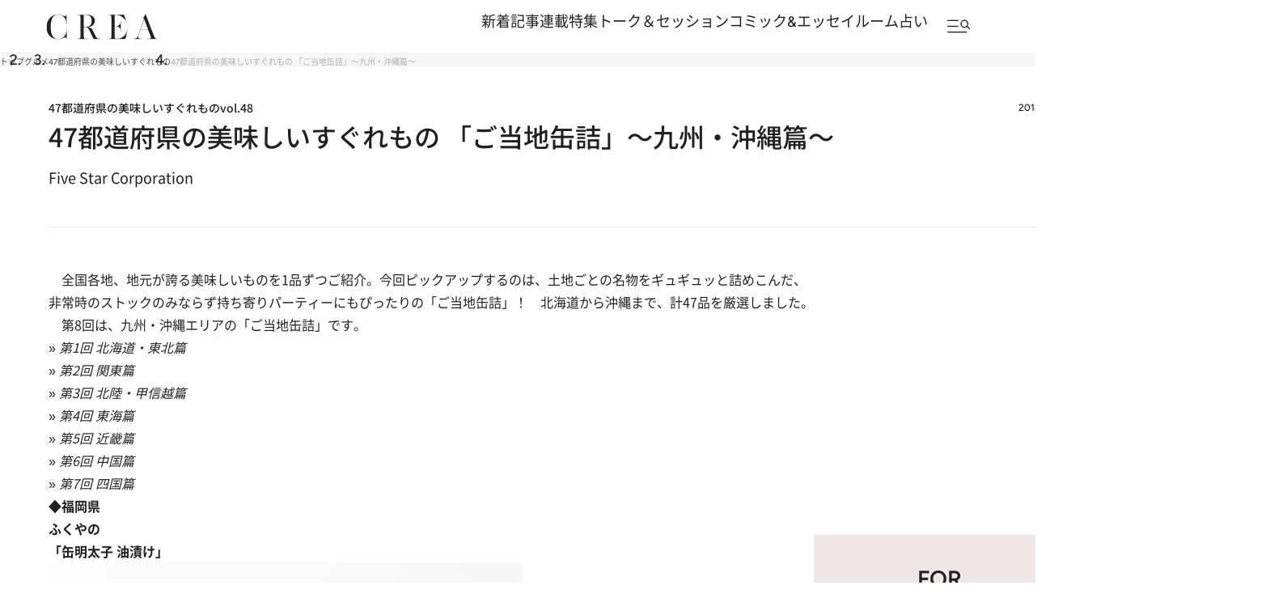

--- FILE ---
content_type: text/html; charset=utf-8
request_url: https://www.google.com/recaptcha/api2/aframe
body_size: 184
content:
<!DOCTYPE HTML><html><head><meta http-equiv="content-type" content="text/html; charset=UTF-8"></head><body><script nonce="P3zwZlQAP4Whi4qal_TDeg">/** Anti-fraud and anti-abuse applications only. See google.com/recaptcha */ try{var clients={'sodar':'https://pagead2.googlesyndication.com/pagead/sodar?'};window.addEventListener("message",function(a){try{if(a.source===window.parent){var b=JSON.parse(a.data);var c=clients[b['id']];if(c){var d=document.createElement('img');d.src=c+b['params']+'&rc='+(localStorage.getItem("rc::a")?sessionStorage.getItem("rc::b"):"");window.document.body.appendChild(d);sessionStorage.setItem("rc::e",parseInt(sessionStorage.getItem("rc::e")||0)+1);localStorage.setItem("rc::h",'1769972150597');}}}catch(b){}});window.parent.postMessage("_grecaptcha_ready", "*");}catch(b){}</script></body></html>

--- FILE ---
content_type: image/svg+xml
request_url: https://crea.ismcdn.jp/common/crea/images/v1_1/icon/ico_x.svg
body_size: 126
content:
<svg width="32" height="33" viewBox="0 0 32 33" fill="none" xmlns="http://www.w3.org/2000/svg">
<path d="M19.2737 14.4558L29.9951 1.80933H27.4545L18.1451 12.7901L10.7097 1.80933H2.13379L13.3776 18.4142L2.13379 31.676H4.67457L14.5056 20.0799L22.3579 31.676H30.9338L19.2731 14.4558H19.2737ZM15.7937 18.5605L14.6545 16.907L5.59005 3.75018H9.49255L16.8077 14.3682L17.9469 16.0216L27.4557 29.8234H23.5532L15.7937 18.5611V18.5605Z" fill="black"/>
</svg>


--- FILE ---
content_type: application/javascript; charset=utf-8
request_url: https://fundingchoicesmessages.google.com/f/AGSKWxUdmTro2MubnQn0nrJ4a1Wmbmk0Yl-5Kz5utbqN4HJeeCqDKDky1mNmefRxBzU2zG9FvDcwxZDoTWD75OuKiLuV6UqwVVInGNOWqzzRnne_snlX_w40dWr__ctiXM3Ff3zB-Kj6-a-gA-mQ2wyrTei1Jf0ALIWSYa6CnQjZOilNk_3eFmvYqrPRvN0z/_/centralresource/ad_/intextads./adsm2./ad/banner?/ht.js?site_
body_size: -1286
content:
window['5ba8d056-ae1e-46dc-afa7-f1e7da8c18bc'] = true;

--- FILE ---
content_type: application/javascript
request_url: https://crea.bunshun.jp/op/analytics.js?domain=bunshun.jp
body_size: -70
content:
var ISMLIB=ISMLIB||{};ISMLIB.ismuc='5df940eb-d958-4806-83b6-f9e10e3781c3'
